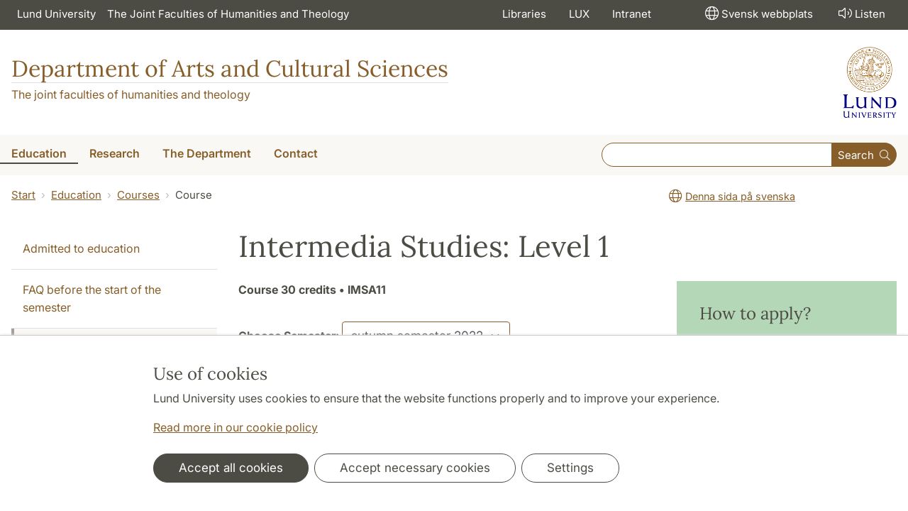

--- FILE ---
content_type: text/html; charset=utf-8
request_url: https://www.kultur.lu.se/en/course/IMSA11/HT2022/
body_size: 13848
content:
<!DOCTYPE html>
<html lang="en">
<head>
    <meta charset="utf-8">

<!-- 
	This website is powered by TYPO3 - inspiring people to share!
	TYPO3 is a free open source Content Management Framework initially created by Kasper Skaarhoj and licensed under GNU/GPL.
	TYPO3 is copyright 1998-2026 of Kasper Skaarhoj. Extensions are copyright of their respective owners.
	Information and contribution at https://typo3.org/
-->

<link rel="icon" href="/_assets/57618afcb0789ce7164b711bb01f73a5/Icons/favicon_lu.ico" type="image/vnd.microsoft.icon">
<title>Intermedia Studies: Level 1 | Department of Arts and Cultural Sciences</title>
<meta http-equiv="x-ua-compatible" content="ie=edge">
<meta name="generator" content="TYPO3 CMS">
<meta name="viewport" content="width=device-width, initial-scale=1">
<meta name="robots" content="index,follow">
<meta name="keywords" content="IMSA11,Intermedia Studies">
<meta property="og:image" content="https://www.kultur.lu.se/_assets/57618afcb0789ce7164b711bb01f73a5/Images/lu-logo-280x280px.png">
<meta property="og:title" content="Intermedia Studies: Level 1">
<meta name="charset" content="utf-8">
<meta name="title" content="Intermedia Studies: Level 1">


<link rel="stylesheet" href="/typo3temp/assets/css/6d6b87389f0acac33a5e8e54edb91f76.css?1726495197" media="all">
<link rel="stylesheet" href="/_assets/57618afcb0789ce7164b711bb01f73a5/Css/Dist/main.min.css?1764769341" media="all">
<link rel="stylesheet" href="/_assets/57618afcb0789ce7164b711bb01f73a5/Css/Src/ht_package.css?1769418512" media="all">
<link rel="stylesheet" href="/_assets/57618afcb0789ce7164b711bb01f73a5/Css/Dist/jquery.datetimepicker.css?1726485378" media="all">
<link rel="stylesheet" href="/_assets/47aff312a4a5b16d7fe87e204ed4b2ce/Css/ht_solr.css?1726485392" media="all">




<script src="/_assets/57618afcb0789ce7164b711bb01f73a5/JavaScript/encrypt.js?1726485378"></script>



<!-- Google Analytics -->
<script>
if( document.cookie.indexOf('cookie-agreed=') == -1 || document.cookie.split('; ').find(row => row.startsWith('cookie-agreed=')).split('=')[1] == 0) {
    window['ga-disable-' + 'UA-99838699-5'] = true;
} else  {  
    window['ga-disable-' + 'UA-99838699-5'] = false;
}
(function(i,s,o,g,r,a,m){i['GoogleAnalyticsObject']=r;i[r]=i[r]||function(){
(i[r].q=i[r].q||[]).push(arguments)},i[r].l=1*new Date();a=s.createElement(o),
m=s.getElementsByTagName(o)[0];a.async=1;a.src=g;m.parentNode.insertBefore(a,m)
})(window,document,'script','https://www.google-analytics.com/analytics.js','ga');
ga('create', 'UA-99838699-5', 'auto');
ga('set', 'anonymizeIp', true);
ga('send', 'pageview');
</script>
<!-- End Google Analytics --><!-- Google Tag Manager -->

<script>
var cookieConsent=true;
if( document.cookie.indexOf('cookie-agreed=') == -1 || document.cookie.split('; ').find(row => row.startsWith('cookie-agreed=')).split('=')[1] == 0) {
cookieConsent=false;
}
if(cookieConsent){(function(w,d,s,l,i){w[l]=w[l]||[];w[l].push({'gtm.start':
new Date().getTime(),event:'gtm.js'});var f=d.getElementsByTagName(s)[0],
j=d.createElement(s),dl=l!='dataLayer'?'&l='+l:'';j.async=true;j.src=
'https://www.googletagmanager.com/gtm.js?id='+i+dl;f.parentNode.insertBefore(j,f);
})(window,document,'script','dataLayer','GTM-MQ83NGQ');}</script><!-- Google tag (gtag.js) -->
<script async src="https://www.googletagmanager.com/gtag/js?id=G-63ENZ4XQGR"></script>
<script>
if(cookieConsent){
window.dataLayer = window.dataLayer || [];
function gtag(){dataLayer.push(arguments);}
gtag('js', new Date());
gtag('config', 'G-63ENZ4XQGR',{'anonymize_ip':true});
}
</script>
<link rel="alternate" hreflang="sv" href="https://www.kultur.lu.se/kurs/IMSA11/HT2022/">
<link rel="alternate" hreflang="en" href="https://www.kultur.lu.se/en/course/IMSA11/HT2022/">
<link rel="alternate" hreflang="x-default" href="https://www.kultur.lu.se/kurs/IMSA11/HT2022/">
<link rel="canonical" href="https://www.kultur.lu.se/en/course/IMSA11" />
<!-- This site is optimized with the Yoast SEO for TYPO3 plugin - https://yoast.com/typo3-extensions-seo/ -->
<script type="application/ld+json">[{"@context":"https:\/\/www.schema.org","@type":"BreadcrumbList","itemListElement":[{"@type":"ListItem","position":1,"item":{"@id":"https:\/\/www.kultur.lu.se\/en\/","name":"www.kultur.lu.se"}},{"@type":"ListItem","position":2,"item":{"@id":"https:\/\/www.kultur.lu.se\/en\/education\/","name":"Education"}},{"@type":"ListItem","position":3,"item":{"@id":"https:\/\/www.kultur.lu.se\/en\/education\/courses\/","name":"Courses"}},{"@type":"ListItem","position":4,"item":{"@id":"https:\/\/www.kultur.lu.se\/en\/course\/","name":"Course"}}]}]</script>
</head>
<body id="p20282"data-aos-easing="ease" data-aos-duration="400" data-aos-delay="0"><!-- Google Tag Manager (noscript) --><noscript><iframe src="https://www.googletagmanager.com/ns.html?id=GTM-MQ83NGQ"
height="0" width="0" style="display:none;visibility:hidden"></iframe></noscript><!-- End Google Tag Manager (noscript) -->
<!--eri-no-index--><div id="skip-link"><a href="#main-content" class="element-invisible element-focusable">Hoppa till huvudinnehåll</a></div><div id="consentContainer" lang="sv" class="position-fixed fixed-bottom"><div class="sv-cookie-consent-banner" data-nosnippet="true" style="position: initial;"><div class="container" aria-live="polite"><h3>Use of cookies</h3><div class=""><p class="">Lund University uses cookies to ensure that the website functions properly and to improve your experience.</p><p class=""><a href="/en/about-this-website">Read more in our cookie policy</a></p></div><div class="row mt-3 varContent"><div class="col"><button type="button" class="btn btn-dark mt-2 me-2 w-100 w-md-auto agree-button">Accept all cookies</button><button type="button" class="btn btn-outline-dark mt-2 me-2 w-100 w-md-auto necessary-button">Accept necessary cookies</button><button class="btn btn-outline-dark mt-2 w-100 w-md-auto manage-button">Settings</button></div></div></div></div></div><div class="modal fade" id="nav-mobile" tabindex="-1" role="dialog" aria-labelledby="mobileMenu" aria-hidden="true"><div class="modal-dialog my-0 mx-auto" role="document"><div class="modal-content border-0 rounded-0"><div class="modal-header justify-content-end"><button type="button" class="border-0 bg-transparent cursor-pointer lh-0 p-2 nm-2" data-bs-dismiss="modal" aria-controls="nav-mobile" aria-expanded="false" aria-label="Close the menu"><span aria-hidden="true"><i class="fal fa-times fa-lg"></i></span></button></div><ul id="mobileMenu" class="mobile-nav mobile-nav-root border-0 nav-collapse font-size-sm nav-undecorated"><li class="mobile-nav-item"><div class="mobile-nav-container"><a href="/en/education/" class="nav-link"><span>Education</span></a><a href="#" title="submenu for Education" 
                            class="mobile-nav-toggle btn" 
                            data-bs-target="#responsive-link-13439" 
                            data-bs-toggle="collapse" 
                            aria-expanded="true" 
                            aria-controls="responsive-link-13439"
                            role="button"><span class="collapse-show"><i class="fal fa-plus-circle"></i></span><span class="collapse-hide"><i class="fal fa-minus-circle"></i></span></a></div><ul class="mobile-nav collapse  show" id="responsive-link-13439"><li class="mobile-nav-item"><div class="mobile-nav-container"><a href="/en/education/admission/" class="nav-link">Admitted to education</a></div></li><li class="mobile-nav-item"><div class="mobile-nav-container"><a href="/en/education/faq-before-the-start-of-the-semester/" class="nav-link">FAQ before the start of the semester</a></div></li><li class="mobile-nav-item"><div class="mobile-nav-container"><span class="nav-link active">Courses</span></div></li><li class="mobile-nav-item"><div class="mobile-nav-container"><a href="/en/education/courses-by-semester/" class="nav-link">Courses by semester</a></div></li><li class="mobile-nav-item"><div class="mobile-nav-container"><a href="/en/education/bachelor-programmes/" class="nav-link">Bachelor Programmes</a></div></li><li class="mobile-nav-item"><div class="mobile-nav-container"><a href="/en/education/masters-programmes/" class="nav-link"><span>Master&#039;s Programmes</span></a><a href="#" title="submenu for Master&#039;s Programmes" 
                            class="mobile-nav-toggle collapsed  btn" 
                            data-bs-target="#responsive-link-31124" 
                            data-bs-toggle="collapse" 
                            aria-expanded="false" 
                            aria-controls="responsive-link-31124"
                            role="button"><span class="collapse-show"><i class="fal fa-plus-circle"></i></span><span class="collapse-hide"><i class="fal fa-minus-circle"></i></span></a></div><ul class="mobile-nav collapse " id="responsive-link-31124"><li class="mobile-nav-item"><div class="mobile-nav-container"><a href="/en/education/masters-programmes/masters-programme-in-applied-cultural-analysis/" class="nav-link">Master&#039;s Programme in Applied Cultural Analysis</a></div></li><li class="mobile-nav-item"><div class="mobile-nav-container"><a href="/en/education/masters-programmes/masters-programme-in-visual-culture/" class="nav-link">Master&#039;s Programme in Visual Culture</a></div></li></ul></li><li class="mobile-nav-item"><div class="mobile-nav-container"><a href="/en/education/phd-studies/" class="nav-link">PhD Studies</a></div></li><li class="mobile-nav-item"><div class="mobile-nav-container"><a href="/en/education/student-portraits/" class="nav-link"><span>Student portraits</span></a><a href="#" title="submenu for Student portraits" 
                            class="mobile-nav-toggle collapsed  btn" 
                            data-bs-target="#responsive-link-28806" 
                            data-bs-toggle="collapse" 
                            aria-expanded="false" 
                            aria-controls="responsive-link-28806"
                            role="button"><span class="collapse-show"><i class="fal fa-plus-circle"></i></span><span class="collapse-hide"><i class="fal fa-minus-circle"></i></span></a></div><ul class="mobile-nav collapse " id="responsive-link-28806"><li class="mobile-nav-item"><div class="mobile-nav-container"><a href="/en/education/student-portraits/tina-bitouni-visual-culture/" class="nav-link">Tina Bitouni, Visual Culture</a></div></li><li class="mobile-nav-item"><div class="mobile-nav-container"><a href="/en/education/student-portraits/manuela-boghian-masters-programme-in-applied-cultural-analysis/" class="nav-link">Manuela Boghian, Master&#039;s Programme in Applied Cultural Analysis</a></div></li><li class="mobile-nav-item"><div class="mobile-nav-container"><a href="/en/education/student-portraits/renee-gonzalez-masters-programme-in-applied-cultural-analysis/" class="nav-link">Renee Gonzalez, Master&#039;s Programme in Applied Cultural Analysis</a></div></li><li class="mobile-nav-item"><div class="mobile-nav-container"><a href="/en/education/student-portraits/jesse-vargas-masters-programme-in-applied-cultural-analysis/" class="nav-link">Jesse Vargas, Master&#039;s Programme in Applied Cultural Analysis</a></div></li></ul></li><li class="mobile-nav-item"><div class="mobile-nav-container"><a href="/en/education/careers-and-alumni/" class="nav-link">Careers and alumni</a></div></li><li class="mobile-nav-item"><div class="mobile-nav-container"><a href="/en/education/academic-advising/" class="nav-link">Academic advising</a></div></li><li class="mobile-nav-item"><div class="mobile-nav-container"><a href="/en/education/reception/" class="nav-link">Reception</a></div></li><li class="mobile-nav-item"><div class="mobile-nav-container"><a href="/en/education/introductory-meetings/" class="nav-link">Introductory meetings</a></div></li></ul></li><li class="mobile-nav-item"><div class="mobile-nav-container"><a href="/en/research/" class="nav-link"><span>Research</span></a><a href="#" title="submenu for Research" 
                            class="mobile-nav-toggle collapsed  btn" 
                            data-bs-target="#responsive-link-25538" 
                            data-bs-toggle="collapse" 
                            aria-expanded="false" 
                            aria-controls="responsive-link-25538"
                            role="button"><span class="collapse-show"><i class="fal fa-plus-circle"></i></span><span class="collapse-hide"><i class="fal fa-minus-circle"></i></span></a></div><ul class="mobile-nav collapse " id="responsive-link-25538"><li class="mobile-nav-item"><div class="mobile-nav-container"><a href="/en/research/research-subjects/" class="nav-link"><span>Research subjects</span></a><a href="#" title="submenu for Research subjects" 
                            class="mobile-nav-toggle collapsed  btn" 
                            data-bs-target="#responsive-link-42266" 
                            data-bs-toggle="collapse" 
                            aria-expanded="false" 
                            aria-controls="responsive-link-42266"
                            role="button"><span class="collapse-show"><i class="fal fa-plus-circle"></i></span><span class="collapse-hide"><i class="fal fa-minus-circle"></i></span></a></div><ul class="mobile-nav collapse " id="responsive-link-42266"><li class="mobile-nav-item"><div class="mobile-nav-container"><a href="/en/research/research-subjects/information-studies/" class="nav-link">Information Studies</a></div></li><li class="mobile-nav-item"><div class="mobile-nav-container"><a href="/en/research/research-subjects/bbh/" class="nav-link">Book History</a></div></li><li class="mobile-nav-item"><div class="mobile-nav-container"><a href="/en/research/research-subjects/translate-to-english-digitala-kulturer/" class="nav-link">Digital Cultures</a></div></li><li class="mobile-nav-item"><div class="mobile-nav-container"><a href="/en/research/research-subjects/etn/" class="nav-link">Ethnology</a></div></li><li class="mobile-nav-item"><div class="mobile-nav-container"><a href="/en/research/research-subjects/fbm/" class="nav-link">Publishing Studies</a></div></li><li class="mobile-nav-item"><div class="mobile-nav-container"><a href="/en/research/research-subjects/ilh/" class="nav-link">History of Ideas and Sciences</a></div></li><li class="mobile-nav-item"><div class="mobile-nav-container"><a href="/en/research/research-subjects/ims/" class="nav-link">Intermedia Studies</a></div></li><li class="mobile-nav-item"><div class="mobile-nav-container"><a href="/en/research/research-subjects/kov/" class="nav-link">Art History and Visual Studies</a></div></li><li class="mobile-nav-item"><div class="mobile-nav-container"><a href="/en/research/research-subjects/mus/" class="nav-link">Museology</a></div></li><li class="mobile-nav-item"><div class="mobile-nav-container"><a href="/en/research/research-subjects/muv/" class="nav-link">Musicology</a></div></li></ul></li><li class="mobile-nav-item"><div class="mobile-nav-container"><a href="/en/research/research-nodes/" class="nav-link"><span>Research nodes</span></a><a href="#" title="submenu for Research nodes" 
                            class="mobile-nav-toggle collapsed  btn" 
                            data-bs-target="#responsive-link-43117" 
                            data-bs-toggle="collapse" 
                            aria-expanded="false" 
                            aria-controls="responsive-link-43117"
                            role="button"><span class="collapse-show"><i class="fal fa-plus-circle"></i></span><span class="collapse-hide"><i class="fal fa-minus-circle"></i></span></a></div><ul class="mobile-nav collapse " id="responsive-link-43117"><li class="mobile-nav-item"><div class="mobile-nav-container"><a href="/en/research/research-nodes/critical-studies/" class="nav-link"><span>Critical Studies</span></a><a href="#" title="submenu for Critical Studies" 
                            class="mobile-nav-toggle collapsed  btn" 
                            data-bs-target="#responsive-link-73431" 
                            data-bs-toggle="collapse" 
                            aria-expanded="false" 
                            aria-controls="responsive-link-73431"
                            role="button"><span class="collapse-show"><i class="fal fa-plus-circle"></i></span><span class="collapse-hide"><i class="fal fa-minus-circle"></i></span></a></div><ul class="mobile-nav collapse " id="responsive-link-73431"><li class="mobile-nav-item"><div class="mobile-nav-container"><a href="/en/research/research-nodes/critical-studies/calendar/" class="nav-link">Calendar</a></div></li></ul></li><li class="mobile-nav-item"><div class="mobile-nav-container"><a href="/en/research/research-nodes/dicit-disinformation-conspiracy-theories-and-infrastructures-of-information/" class="nav-link">Dicit: Disinformation, Conspiracy Theories, and Infrastructures of Information</a></div></li><li class="mobile-nav-item"><div class="mobile-nav-container"><a href="/en/research/research-nodes/digital-cultures/" class="nav-link"><span>Digital Cultures</span></a><a href="#" title="submenu for Digital Cultures" 
                            class="mobile-nav-toggle collapsed  btn" 
                            data-bs-target="#responsive-link-43233" 
                            data-bs-toggle="collapse" 
                            aria-expanded="false" 
                            aria-controls="responsive-link-43233"
                            role="button"><span class="collapse-show"><i class="fal fa-plus-circle"></i></span><span class="collapse-hide"><i class="fal fa-minus-circle"></i></span></a></div><ul class="mobile-nav collapse " id="responsive-link-43233"><li class="mobile-nav-item"><div class="mobile-nav-container"><a href="/en/research/research-nodes/digital-cultures/calendar/" class="nav-link">Calendar</a></div></li></ul></li><li class="mobile-nav-item"><div class="mobile-nav-container"><a href="/en/research/research-nodes/aesthetic-studies/" class="nav-link"><span>Aesthetic studies</span></a><a href="#" title="submenu for Aesthetic studies" 
                            class="mobile-nav-toggle collapsed  btn" 
                            data-bs-target="#responsive-link-58585" 
                            data-bs-toggle="collapse" 
                            aria-expanded="false" 
                            aria-controls="responsive-link-58585"
                            role="button"><span class="collapse-show"><i class="fal fa-plus-circle"></i></span><span class="collapse-hide"><i class="fal fa-minus-circle"></i></span></a></div><ul class="mobile-nav collapse " id="responsive-link-58585"><li class="mobile-nav-item"><div class="mobile-nav-container"><a href="/en/research/research-nodes/aesthetic-studies/calendar/" class="nav-link">Calendar</a></div></li></ul></li><li class="mobile-nav-item"><div class="mobile-nav-container"><a href="/en/research/research-nodes/cultures-of-consumption/" class="nav-link"><span>Cultures of Consumption</span></a><a href="#" title="submenu for Cultures of Consumption" 
                            class="mobile-nav-toggle collapsed  btn" 
                            data-bs-target="#responsive-link-57026" 
                            data-bs-toggle="collapse" 
                            aria-expanded="false" 
                            aria-controls="responsive-link-57026"
                            role="button"><span class="collapse-show"><i class="fal fa-plus-circle"></i></span><span class="collapse-hide"><i class="fal fa-minus-circle"></i></span></a></div><ul class="mobile-nav collapse " id="responsive-link-57026"><li class="mobile-nav-item"><div class="mobile-nav-container"><a href="/en/research/research-nodes/cultures-of-consumption/calendar/" class="nav-link">Calendar</a></div></li></ul></li><li class="mobile-nav-item"><div class="mobile-nav-container"><a href="/en/research/research-nodes/cultural-politics-and-cultural-heritage/" class="nav-link"><span>Cultural Politics and Cultural Heritage</span></a><a href="#" title="submenu for Cultural Politics and Cultural Heritage" 
                            class="mobile-nav-toggle collapsed  btn" 
                            data-bs-target="#responsive-link-58075" 
                            data-bs-toggle="collapse" 
                            aria-expanded="false" 
                            aria-controls="responsive-link-58075"
                            role="button"><span class="collapse-show"><i class="fal fa-plus-circle"></i></span><span class="collapse-hide"><i class="fal fa-minus-circle"></i></span></a></div><ul class="mobile-nav collapse " id="responsive-link-58075"><li class="mobile-nav-item"><div class="mobile-nav-container"><a href="/en/research/research-nodes/cultural-politics-and-cultural-heritage/calendar/" class="nav-link">Calendar</a></div></li></ul></li><li class="mobile-nav-item"><div class="mobile-nav-container"><a href="/en/research/research-nodes/medical-humanities/" class="nav-link"><span>Medical Humanities</span></a><a href="#" title="submenu for Medical Humanities" 
                            class="mobile-nav-toggle collapsed  btn" 
                            data-bs-target="#responsive-link-43232" 
                            data-bs-toggle="collapse" 
                            aria-expanded="false" 
                            aria-controls="responsive-link-43232"
                            role="button"><span class="collapse-show"><i class="fal fa-plus-circle"></i></span><span class="collapse-hide"><i class="fal fa-minus-circle"></i></span></a></div><ul class="mobile-nav collapse " id="responsive-link-43232"><li class="mobile-nav-item"><div class="mobile-nav-container"><a href="/en/research/research-nodes/medical-humanities/calendar/" class="nav-link">Calendar</a></div></li></ul></li><li class="mobile-nav-item"><div class="mobile-nav-container"><a href="/en/research/research-nodes/environmental-humanities/" class="nav-link"><span>Environmental Humanities</span></a><a href="#" title="submenu for Environmental Humanities" 
                            class="mobile-nav-toggle collapsed  btn" 
                            data-bs-target="#responsive-link-72983" 
                            data-bs-toggle="collapse" 
                            aria-expanded="false" 
                            aria-controls="responsive-link-72983"
                            role="button"><span class="collapse-show"><i class="fal fa-plus-circle"></i></span><span class="collapse-hide"><i class="fal fa-minus-circle"></i></span></a></div><ul class="mobile-nav collapse " id="responsive-link-72983"><li class="mobile-nav-item"><div class="mobile-nav-container"><a href="/en/research/research-nodes/environmental-humanities/calendar/" class="nav-link">Calendar</a></div></li></ul></li></ul></li><li class="mobile-nav-item"><div class="mobile-nav-container"><a href="/en/research/research-projects/" class="nav-link"><span>Research projects</span></a><a href="#" title="submenu for Research projects" 
                            class="mobile-nav-toggle collapsed  btn" 
                            data-bs-target="#responsive-link-25542" 
                            data-bs-toggle="collapse" 
                            aria-expanded="false" 
                            aria-controls="responsive-link-25542"
                            role="button"><span class="collapse-show"><i class="fal fa-plus-circle"></i></span><span class="collapse-hide"><i class="fal fa-minus-circle"></i></span></a></div><ul class="mobile-nav collapse " id="responsive-link-25542"><li class="mobile-nav-item"><div class="mobile-nav-container"><a href="/en/research/research-projects/research-groups/" class="nav-link">Research Groups</a></div></li><li class="mobile-nav-item"><div class="mobile-nav-container"><a href="/en/research/research-projects/thesis-projects/" class="nav-link">Thesis projects</a></div></li><li class="mobile-nav-item"><div class="mobile-nav-container"><a href="/en/research/research-projects/finished-projects/" class="nav-link">Finished projects</a></div></li></ul></li><li class="mobile-nav-item"><div class="mobile-nav-container"><a href="/en/research/researcher/" class="nav-link"><span>Researchers</span></a><a href="#" title="submenu for Researchers" 
                            class="mobile-nav-toggle collapsed  btn" 
                            data-bs-target="#responsive-link-25540" 
                            data-bs-toggle="collapse" 
                            aria-expanded="false" 
                            aria-controls="responsive-link-25540"
                            role="button"><span class="collapse-show"><i class="fal fa-plus-circle"></i></span><span class="collapse-hide"><i class="fal fa-minus-circle"></i></span></a></div><ul class="mobile-nav collapse " id="responsive-link-25540"><li class="mobile-nav-item"><div class="mobile-nav-container"><a href="/en/research/researcher/doctoral-students/" class="nav-link">Doctoral students</a></div></li></ul></li><li class="mobile-nav-item"><div class="mobile-nav-container"><a href="/en/research/phd-studies/" class="nav-link">PhD Studies</a></div></li><li class="mobile-nav-item"><div class="mobile-nav-container"><a href="/en/research/public-defences/" class="nav-link">Public Defences</a></div></li><li class="mobile-nav-item"><div class="mobile-nav-container"><a href="/en/research/publications/" class="nav-link">Publications</a></div></li><li class="mobile-nav-item"><div class="mobile-nav-container"><a href="/en/research/publication-series/" class="nav-link">Publication series</a></div></li><li class="mobile-nav-item"><div class="mobile-nav-container"><a href="/en/research/seminar-series/" class="nav-link"><span>Seminar series</span></a><a href="#" title="submenu for Seminar series" 
                            class="mobile-nav-toggle collapsed  btn" 
                            data-bs-target="#responsive-link-28220" 
                            data-bs-toggle="collapse" 
                            aria-expanded="false" 
                            aria-controls="responsive-link-28220"
                            role="button"><span class="collapse-show"><i class="fal fa-plus-circle"></i></span><span class="collapse-hide"><i class="fal fa-minus-circle"></i></span></a></div><ul class="mobile-nav collapse " id="responsive-link-28220"><li class="mobile-nav-item"><div class="mobile-nav-container"><a href="/en/research/seminar-series/ethnology-seminar/" class="nav-link">Ethnology seminar</a></div></li><li class="mobile-nav-item"><div class="mobile-nav-container"><a href="/en/research/seminar-series/research-seminar-for-mediated-culture-and-information/" class="nav-link">Research Seminar for Mediated Culture and Information</a></div></li><li class="mobile-nav-item"><div class="mobile-nav-container"><a href="/en/research/seminar-series/research-seminar-in-book-history/" class="nav-link">Research seminar in Book History </a></div></li><li class="mobile-nav-item"><div class="mobile-nav-container"><a href="/en/research/seminar-series/colloquium-in-history-of-ideas-and-sciences/" class="nav-link">Colloquium in History of Ideas and Sciences</a></div></li><li class="mobile-nav-item"><div class="mobile-nav-container"><a href="/en/research/seminar-series/advanced-seminar-in-art-history-and-visual-studies/" class="nav-link">Advanced seminar in Art History and Visual Studies</a></div></li><li class="mobile-nav-item"><div class="mobile-nav-container"><a href="/en/research/seminar-series/research-seminar-in-musicology-and-intermedia-studies/" class="nav-link">Research Seminar in Musicology and Intermedia studies</a></div></li><li class="mobile-nav-item"><div class="mobile-nav-container"><a href="/en/research/seminar-series/the-fashion-seminar-series/" class="nav-link">The Fashion Seminar Series</a></div></li><li class="mobile-nav-item"><div class="mobile-nav-container"><a href="/en/research/seminar-series/textseminar-for-phd-students/" class="nav-link">Textseminar for PhD Students</a></div></li></ul></li><li class="mobile-nav-item"><div class="mobile-nav-container"><a href="/en/research/working-group-digital-cultures-digital-history/" class="nav-link"><span>Working Group Digital Cultures/Digital History</span></a><a href="#" title="submenu for Working Group Digital Cultures/Digital History" 
                            class="mobile-nav-toggle collapsed  btn" 
                            data-bs-target="#responsive-link-75172" 
                            data-bs-toggle="collapse" 
                            aria-expanded="false" 
                            aria-controls="responsive-link-75172"
                            role="button"><span class="collapse-show"><i class="fal fa-plus-circle"></i></span><span class="collapse-hide"><i class="fal fa-minus-circle"></i></span></a></div><ul class="mobile-nav collapse " id="responsive-link-75172"><li class="mobile-nav-item"><div class="mobile-nav-container"><a href="/en/research/working-group-digital-cultures-digital-history/calendar/" class="nav-link">Calendar</a></div></li></ul></li></ul></li><li class="mobile-nav-item"><div class="mobile-nav-container"><a href="/en/the-department/" class="nav-link"><span>The Department</span></a><a href="#" title="submenu for The Department" 
                            class="mobile-nav-toggle collapsed  btn" 
                            data-bs-target="#responsive-link-13440" 
                            data-bs-toggle="collapse" 
                            aria-expanded="false" 
                            aria-controls="responsive-link-13440"
                            role="button"><span class="collapse-show"><i class="fal fa-plus-circle"></i></span><span class="collapse-hide"><i class="fal fa-minus-circle"></i></span></a></div><ul class="mobile-nav collapse " id="responsive-link-13440"><li class="mobile-nav-item"><div class="mobile-nav-container"><a href="/en/the-department/staff/" class="nav-link">Staff</a></div></li><li class="mobile-nav-item"><div class="mobile-nav-container"><a href="/en/the-department/organisation/" class="nav-link"><span>Organisation</span></a><a href="#" title="submenu for Organisation" 
                            class="mobile-nav-toggle collapsed  btn" 
                            data-bs-target="#responsive-link-28215" 
                            data-bs-toggle="collapse" 
                            aria-expanded="false" 
                            aria-controls="responsive-link-28215"
                            role="button"><span class="collapse-show"><i class="fal fa-plus-circle"></i></span><span class="collapse-hide"><i class="fal fa-minus-circle"></i></span></a></div><ul class="mobile-nav collapse " id="responsive-link-28215"><li class="mobile-nav-item"><div class="mobile-nav-container"><a href="/en/the-department/organisation/department-management/" class="nav-link">Department management</a></div></li></ul></li><li class="mobile-nav-item"><div class="mobile-nav-container"><a href="/en/the-department/diversity-equal-opportunities-and-gender-equality/" class="nav-link">Diversity, Equal Opportunities and Gender Equality</a></div></li><li class="mobile-nav-item"><div class="mobile-nav-container"><a href="/en/the-department/calendar/" class="nav-link">Calendar</a></div></li><li class="mobile-nav-item"><div class="mobile-nav-container"><a href="/en/the-department/accessibility/" class="nav-link">Accessibility</a></div></li></ul></li><li class="mobile-nav-item"><div class="mobile-nav-container"><a href="/en/contact/" class="nav-link"><span>Contact</span></a><a href="#" title="submenu for Contact" 
                            class="mobile-nav-toggle collapsed  btn" 
                            data-bs-target="#responsive-link-13437" 
                            data-bs-toggle="collapse" 
                            aria-expanded="false" 
                            aria-controls="responsive-link-13437"
                            role="button"><span class="collapse-show"><i class="fal fa-plus-circle"></i></span><span class="collapse-hide"><i class="fal fa-minus-circle"></i></span></a></div><ul class="mobile-nav collapse " id="responsive-link-13437"><li class="mobile-nav-item"><div class="mobile-nav-container"><a href="/en/contact/staff/" class="nav-link">Staff</a></div></li><li class="mobile-nav-item"><div class="mobile-nav-container"><a href="/en/contact/visitors/" class="nav-link">Visitors</a></div></li></ul></li><li class="mobile-nav-item"><div class="mobile-nav-container"><a href="https://www.htbibl.lu.se/en//" class="nav-link">Libraries</a></div></li><li class="mobile-nav-item"><div class="mobile-nav-container"><a href="https://www.ht.lu.se/en/the-faculties/our-buildings/lux//" class="nav-link">LUX</a></div></li><li class="mobile-nav-item"><div class="mobile-nav-container"><a href="https://internt.ht.lu.se/en/allm/inst/kultur/start/" class="nav-link">Intranet</a></div></li><li class="mobile-nav-item"><div class="mobile-nav-container"><a href="javascript:" onclick="toggleBar();" class="nav-link" data-bapdf="372">
                                Listen
                            </a></div></li></ul></div></div></div><header class="header nav-undecorated"><div class="bg-dark d-none d-xl-block"><div class="container-fluid mw-xxl py-0"><nav class="navbar navbar-expand-md navbar-dark bg-dark font-size-sm p-0 text-white"><div class="collapse navbar-collapse" id="navbarSupportedContent"><ul class="shortcut-menu navbar-nav"><li class="nav-item"><a class="nav-link pe-2 nav-undecorated" href="https://www.lunduniversity.lu.se/">Lund University</a></li><li class="nav-item"><a class="pl-3 nav-link ps-2 nav-undecorated" href="https://www.ht.lu.se/en/">The Joint Faculties of Humanities and Theology</a></li></ul><ul class="navbar-nav flex-row ms-auto"><li class="nav-item"><a class="nav-link px-3 nav-undecorated" href="https://www.htbibl.lu.se/en/">Libraries</a></li><li class="nav-item"><a class="nav-link px-3 nav-undecorated" href="https://www.ht.lu.se/en/the-faculties/our-buildings/lux/">LUX</a></li><li class="nav-item"><a class="nav-link px-3 nav-undecorated" href="https://internt.ht.lu.se/en/allm/inst/kultur/start/">Intranet</a></li></ul><ul class="navbar-nav flex-row ms-5"><li class="nav-item"><a href="/" target="_self" class="ms-2 px-3 nav-link nav-undecorated"><i class="fal fa-globe fa-lg p-1"></i><span lang="sv" dir="ltr">Svensk webbplats</span></a></li><li class="nav-item"><a class="nav-link px-3 nav-undecorated" href="javascript:" onclick="toggleBar();" title="activate speaking web" id="bapluslogo" data-bapdf="372"><i class="fal fa-lg fa-volume p-1"></i>Listen
                                </a></li></ul></div></nav></div></div><div class="d-xl-none d-block border-bottom"><div class="row m-0 pb-0"><div class="flex-shrink-1 flex-lg-shrink-0 flex-grow-1 d-flex flex-column justify-content-between h-100 mh-120"><div class="h-lg-auto flex-column justify-content-between align-items-end font-size-sm flex-grow-0"><nav class="nav text-center h-100 h-lg-auto align-items-center nav-undecorated flex-nowrap justify-content-end"><div class="nav-item me-auto mb-2 pt-2 flex"><a class="m-0 p-0" href="https://www.lunduniversity.lu.se/"><img src="/_assets/57618afcb0789ce7164b711bb01f73a5/Images/logo-lu-en-liggande.png?1726485378" alt="lund university logo" class="img-fluid"></a></div><div class="nav-item mobile-search-button"><a class="ms-2 p-1 d-block nav-undecorated" 
                                href="#header-search-form" 
                                data-bs-toggle="collapse"
                                aria-controls="header-search-form" aria-expanded="false"
                                aria-label="Show and hide searchfield"><i class="fal fa-lg fa-search p-1"></i>Search
                            </a></div><div class="nav-item d-none d-md-block"><a class="ms-2 p-1 nav-undecorated" id="browse-aloud-desktop" href="javascript:void(0)" onclick="toggleBar();" data-bapdf="372"><i class="fal fa-lg fa-volume p-1"></i>Listen
                            </a></div><div class="nav-item d-block d-xl-none"><a href="/" target="_self" class="ms-2 p-1 nav-undecorated"><i class="fal fa-globe fa-lg p-1"></i><span lang="sv" dir="ltr">Svensk webbplats</span></a></div></nav></div></div></div><div class="header-search-form collapse-xl pb-2 px-2 collapsed collapse" id="header-search-form"><form class="lu-search-box-responsive" autocomplete="off" enctype="multipart/form-data" action="/en/search/" method="get" accept-charset="UTF-8"><label id="search-label1" class="search-label" for="header-search-field1">Search</label><div class="input-group input-group-sm w-100 flex"><input class="form-control form-control-sm flex-grow-1 px-3 py-3" aria-labelledby="search-label1" type="text" id="header-search-field1" name="query" value="" size="60" maxlength="128" /><button class="btn btn-primary" type="submit" id="header-search-button">
        Search
      </button></div></form></div></div><!-- new end --><div class="container-fluid mw-xxl"><div class="row m-0 py-4"><div class="col p-0"><div class="d-flex justify-content-between align-items-center h-100 text-primary"><div><div class="htPackageSiteTitle"><a href="/en" class="nav-undecorated">Department of Arts and Cultural Sciences</a></div><p class="htPackageSiteSubTitle"><a href="https://www.ht.lu.se/en/">The joint faculties of humanities and theology</a></p></div><div class="header-logo header-logo-institution header-logo-lu flex-grow-1 flex-lg-grow-0 d-none d-xl-block"><a href="https://www.lunduniversity.lu.se/"><img src="/_assets/57618afcb0789ce7164b711bb01f73a5/Images/logo_lu_en_small@1x.png?1726485378" 
                                srcset="/_assets/57618afcb0789ce7164b711bb01f73a5/Images/logo_lu_en_small@1x.png?1726485378 1x, 
                                /_assets/57618afcb0789ce7164b711bb01f73a5/Images/logo_lu_en_small@2x.png?1726485378 2x"
                                class="mw-100"
                                alt="lund university logo" /></a></div></div></div></div></div><div class="d-none d-xl-block font-size-xl-lg font-weight-light bg-plaster-25"><div class="mw-xxl d-flex container-fluid justify-content-between align-items-center"><nav aria-label="huvudmeny" class="main-menu"><ul class="nav nav-header-main nmx-3"><li class="nav-item dropdown dropdown-hover"><a class="nav-link text-nowrap dropdown-toggle active nav-undecorated" 
                                            href="/en/education/" id="dropdown-Education"
                                            aria-haspopup="true"><span>Education</span></a><div class="dropdown-menu font-size-base" aria-labelledby="dropdown-Education"><a class="dropdown-item nav-undecorated" 
                                                href="/en/education/admission/"><span>Admitted to education</span></a><a class="dropdown-item nav-undecorated" 
                                                href="/en/education/faq-before-the-start-of-the-semester/"><span>FAQ before the start of the semester</span></a><a class="dropdown-item nav-undecorated" 
                                                href="/en/education/courses/"><span>Courses</span></a><a class="dropdown-item nav-undecorated" 
                                                href="/en/education/courses-by-semester/"><span>Courses by semester</span></a><a class="dropdown-item nav-undecorated" 
                                                href="/en/education/bachelor-programmes/"><span>Bachelor Programmes</span></a><a class="dropdown-item nav-undecorated" 
                                                href="/en/education/masters-programmes/"><span>Master&#039;s Programmes</span></a><a class="dropdown-item nav-undecorated" 
                                                href="/en/education/phd-studies/"><span>PhD Studies</span></a><a class="dropdown-item nav-undecorated" 
                                                href="/en/education/student-portraits/"><span>Student portraits</span></a><a class="dropdown-item nav-undecorated" 
                                                href="/en/education/careers-and-alumni/"><span>Careers and alumni</span></a><a class="dropdown-item nav-undecorated" 
                                                href="/en/education/academic-advising/"><span>Academic advising</span></a><a class="dropdown-item nav-undecorated" 
                                                href="/en/education/reception/"><span>Reception</span></a><a class="dropdown-item nav-undecorated" 
                                                href="/en/education/introductory-meetings/"><span>Introductory meetings</span></a></div></li><li class="nav-item dropdown dropdown-hover"><a class="nav-link text-nowrap dropdown-toggle nav-undecorated" 
                                            href="/en/research/" id="dropdown-Research"
                                            aria-haspopup="true"><span>Research</span></a><div class="dropdown-menu font-size-base" aria-labelledby="dropdown-Research"><a class="dropdown-item nav-undecorated" 
                                                href="/en/research/research-subjects/"><span>Research subjects</span></a><a class="dropdown-item nav-undecorated" 
                                                href="/en/research/research-nodes/"><span>Research nodes</span></a><a class="dropdown-item nav-undecorated" 
                                                href="/en/research/research-projects/"><span>Research projects</span></a><a class="dropdown-item nav-undecorated" 
                                                href="/en/research/researcher/"><span>Researchers</span></a><a class="dropdown-item nav-undecorated" 
                                                href="/en/research/phd-studies/"><span>PhD Studies</span></a><a class="dropdown-item nav-undecorated" 
                                                href="/en/research/public-defences/"><span>Public Defences</span></a><a class="dropdown-item nav-undecorated" 
                                                href="/en/research/publications/"><span>Publications</span></a><a class="dropdown-item nav-undecorated" 
                                                href="/en/research/publication-series/"><span>Publication series</span></a><a class="dropdown-item nav-undecorated" 
                                                href="/en/research/seminar-series/"><span>Seminar series</span></a><a class="dropdown-item nav-undecorated" 
                                                href="/en/research/working-group-digital-cultures-digital-history/"><span>Working Group Digital Cultures/Digital History</span></a></div></li><li class="nav-item dropdown dropdown-hover"><a class="nav-link text-nowrap dropdown-toggle nav-undecorated" 
                                            href="/en/the-department/" id="dropdown-The-Department"
                                            aria-haspopup="true"><span>The Department</span></a><div class="dropdown-menu font-size-base" aria-labelledby="dropdown-The-Department"><a class="dropdown-item nav-undecorated" 
                                                href="/en/the-department/staff/"><span>Staff</span></a><a class="dropdown-item nav-undecorated" 
                                                href="/en/the-department/organisation/"><span>Organisation</span></a><a class="dropdown-item nav-undecorated" 
                                                href="/en/the-department/diversity-equal-opportunities-and-gender-equality/"><span>Diversity, Equal Opportunities and Gender Equality</span></a><a class="dropdown-item nav-undecorated" 
                                                href="/en/the-department/calendar/"><span>Calendar</span></a><a class="dropdown-item nav-undecorated" 
                                                href="/en/the-department/accessibility/"><span>Accessibility</span></a></div></li><li class="nav-item dropdown dropdown-hover"><a class="nav-link text-nowrap dropdown-toggle nav-undecorated" 
                                            href="/en/contact/" id="dropdown-Contact"
                                            aria-haspopup="true"><span>Contact</span></a><div class="dropdown-menu font-size-base" aria-labelledby="dropdown-Contact"><a class="dropdown-item nav-undecorated" 
                                                href="/en/contact/staff/"><span>Staff</span></a><a class="dropdown-item nav-undecorated" 
                                                href="/en/contact/visitors/"><span>Visitors</span></a></div></li></ul></nav><form class="flex-xl-grow-1 header-search-container--institution" autocomplete="off" enctype="multipart/form-data" action="/en/search/" method="get" accept-charset="UTF-8"><label id="search-label2" class="search-label" for="header-search-field2">Search</label><div class="input-group input-group-sm w-100 flex"><input class="form-control form-control-sm flex-grow-1 px-3 py-3" aria-labelledby="search-label2" type="text" id="header-search-field2" name="query" value="" size="60" maxlength="" /><button class="btn btn-primary" type="submit" id="header-search-button"><span class="me-2">Search</span><i class="fal fa-search"></i></button></div></form></div></div><div class="modal fade" id="mm-nav-mobile--item13439" tabindex="-1" role="dialog" aria-labelledby="mm-mobileMenu13439" aria-hidden="true"><div class="modal-dialog my-0 mx-auto" role="document"><div class="modal-content border-0 rounded-0"><div class="modal-header justify-content-end"><button type="button" class="border-0 bg-transparent cursor-pointer lh-0 p-2 nm-2" data-bs-dismiss="modal" aria-controls="mm-nav-mobile--item13439" aria-expanded="false" aria-label="Close the menu"><span aria-hidden="true"><i class="fal fa-times fa-lg"></i></span></button></div><ul id="mm-mobileMenu13439" class="mobile-nav mobile-nav-root border-0 nav-collapse font-size-sm nav-undecorated"><li class="mobile-nav-item"><div class="mobile-nav-container"><a href="/en/education/" class="nav-link">
                                    Education                                    
                                    <span class="ms-1"><i class="fal fa-chevron-circle-right fa-sm"></i></span></a></div><ul class="mobile-nav collapse show"><li class="mobile-nav-item"><div class="mobile-nav-container"><a href="/en/education/admission/" class="nav-link">Admitted to education</a></div></li><li class="mobile-nav-item"><div class="mobile-nav-container"><a href="/en/education/faq-before-the-start-of-the-semester/" class="nav-link">FAQ before the start of the semester</a></div></li><li class="mobile-nav-item"><div class="mobile-nav-container"><span class="nav-link active">Courses</span></div></li><li class="mobile-nav-item"><div class="mobile-nav-container"><a href="/en/education/courses-by-semester/" class="nav-link">Courses by semester</a></div></li><li class="mobile-nav-item"><div class="mobile-nav-container"><a href="/en/education/bachelor-programmes/" class="nav-link">Bachelor Programmes</a></div></li><li class="mobile-nav-item"><div class="mobile-nav-container"><a href="/en/education/masters-programmes/" class="nav-link"><span>Master&#039;s Programmes</span></a><button title="submenu for Master&#039;s Programmes" 
                                class="mobile-nav-toggle btn collapsed" 
                                data-bs-target="#mm-responsive-link-31124" 
                                data-bs-toggle="collapse" 
                                aria-expanded="false" 
                                aria-controls="mm-responsive-link-31124"><span class="collapse-show"><i class="fal fa-plus-circle"></i></span><span class="collapse-hide"><i class="fal fa-minus-circle"></i></span></button></div><ul class="mobile-nav collapse" id="mm-responsive-link-31124"><li class="mobile-nav-item"><div class="mobile-nav-container"><a href="/en/education/masters-programmes/masters-programme-in-applied-cultural-analysis/" class="nav-link">Master&#039;s Programme in Applied Cultural Analysis</a></div></li><li class="mobile-nav-item"><div class="mobile-nav-container"><a href="/en/education/masters-programmes/masters-programme-in-visual-culture/" class="nav-link">Master&#039;s Programme in Visual Culture</a></div></li></ul></li><li class="mobile-nav-item"><div class="mobile-nav-container"><a href="/en/education/phd-studies/" class="nav-link">PhD Studies</a></div></li><li class="mobile-nav-item"><div class="mobile-nav-container"><a href="/en/education/student-portraits/" class="nav-link"><span>Student portraits</span></a><button title="submenu for Student portraits" 
                                class="mobile-nav-toggle btn collapsed" 
                                data-bs-target="#mm-responsive-link-28806" 
                                data-bs-toggle="collapse" 
                                aria-expanded="false" 
                                aria-controls="mm-responsive-link-28806"><span class="collapse-show"><i class="fal fa-plus-circle"></i></span><span class="collapse-hide"><i class="fal fa-minus-circle"></i></span></button></div><ul class="mobile-nav collapse" id="mm-responsive-link-28806"><li class="mobile-nav-item"><div class="mobile-nav-container"><a href="/en/education/student-portraits/tina-bitouni-visual-culture/" class="nav-link">Tina Bitouni, Visual Culture</a></div></li><li class="mobile-nav-item"><div class="mobile-nav-container"><a href="/en/education/student-portraits/manuela-boghian-masters-programme-in-applied-cultural-analysis/" class="nav-link">Manuela Boghian, Master&#039;s Programme in Applied Cultural Analysis</a></div></li><li class="mobile-nav-item"><div class="mobile-nav-container"><a href="/en/education/student-portraits/renee-gonzalez-masters-programme-in-applied-cultural-analysis/" class="nav-link">Renee Gonzalez, Master&#039;s Programme in Applied Cultural Analysis</a></div></li><li class="mobile-nav-item"><div class="mobile-nav-container"><a href="/en/education/student-portraits/jesse-vargas-masters-programme-in-applied-cultural-analysis/" class="nav-link">Jesse Vargas, Master&#039;s Programme in Applied Cultural Analysis</a></div></li></ul></li><li class="mobile-nav-item"><div class="mobile-nav-container"><a href="/en/education/careers-and-alumni/" class="nav-link">Careers and alumni</a></div></li><li class="mobile-nav-item"><div class="mobile-nav-container"><a href="/en/education/academic-advising/" class="nav-link">Academic advising</a></div></li><li class="mobile-nav-item"><div class="mobile-nav-container"><a href="/en/education/reception/" class="nav-link">Reception</a></div></li><li class="mobile-nav-item"><div class="mobile-nav-container"><a href="/en/education/introductory-meetings/" class="nav-link">Introductory meetings</a></div></li></ul></li></ul></div></div></div><div class="modal fade" id="mm-nav-mobile--item25538" tabindex="-1" role="dialog" aria-labelledby="mm-mobileMenu25538" aria-hidden="true"><div class="modal-dialog my-0 mx-auto" role="document"><div class="modal-content border-0 rounded-0"><div class="modal-header justify-content-end"><button type="button" class="border-0 bg-transparent cursor-pointer lh-0 p-2 nm-2" data-bs-dismiss="modal" aria-controls="mm-nav-mobile--item25538" aria-expanded="false" aria-label="Close the menu"><span aria-hidden="true"><i class="fal fa-times fa-lg"></i></span></button></div><ul id="mm-mobileMenu25538" class="mobile-nav mobile-nav-root border-0 nav-collapse font-size-sm nav-undecorated"><li class="mobile-nav-item"><div class="mobile-nav-container"><a href="/en/research/" class="nav-link">
                                    Research                                    
                                    <span class="ms-1"><i class="fal fa-chevron-circle-right fa-sm"></i></span></a></div><ul class="mobile-nav collapse show"><li class="mobile-nav-item"><div class="mobile-nav-container"><a href="/en/research/research-subjects/" class="nav-link"><span>Research subjects</span></a><button title="submenu for Research subjects" 
                                class="mobile-nav-toggle btn collapsed" 
                                data-bs-target="#mm-responsive-link-42266" 
                                data-bs-toggle="collapse" 
                                aria-expanded="false" 
                                aria-controls="mm-responsive-link-42266"><span class="collapse-show"><i class="fal fa-plus-circle"></i></span><span class="collapse-hide"><i class="fal fa-minus-circle"></i></span></button></div><ul class="mobile-nav collapse" id="mm-responsive-link-42266"><li class="mobile-nav-item"><div class="mobile-nav-container"><a href="/en/research/research-subjects/information-studies/" class="nav-link">Information Studies</a></div></li><li class="mobile-nav-item"><div class="mobile-nav-container"><a href="/en/research/research-subjects/bbh/" class="nav-link">Book History</a></div></li><li class="mobile-nav-item"><div class="mobile-nav-container"><a href="/en/research/research-subjects/translate-to-english-digitala-kulturer/" class="nav-link">Digital Cultures</a></div></li><li class="mobile-nav-item"><div class="mobile-nav-container"><a href="/en/research/research-subjects/etn/" class="nav-link">Ethnology</a></div></li><li class="mobile-nav-item"><div class="mobile-nav-container"><a href="/en/research/research-subjects/fbm/" class="nav-link">Publishing Studies</a></div></li><li class="mobile-nav-item"><div class="mobile-nav-container"><a href="/en/research/research-subjects/ilh/" class="nav-link">History of Ideas and Sciences</a></div></li><li class="mobile-nav-item"><div class="mobile-nav-container"><a href="/en/research/research-subjects/ims/" class="nav-link">Intermedia Studies</a></div></li><li class="mobile-nav-item"><div class="mobile-nav-container"><a href="/en/research/research-subjects/kov/" class="nav-link">Art History and Visual Studies</a></div></li><li class="mobile-nav-item"><div class="mobile-nav-container"><a href="/en/research/research-subjects/mus/" class="nav-link">Museology</a></div></li><li class="mobile-nav-item"><div class="mobile-nav-container"><a href="/en/research/research-subjects/muv/" class="nav-link">Musicology</a></div></li></ul></li><li class="mobile-nav-item"><div class="mobile-nav-container"><a href="/en/research/research-nodes/" class="nav-link"><span>Research nodes</span></a><button title="submenu for Research nodes" 
                                class="mobile-nav-toggle btn collapsed" 
                                data-bs-target="#mm-responsive-link-43117" 
                                data-bs-toggle="collapse" 
                                aria-expanded="false" 
                                aria-controls="mm-responsive-link-43117"><span class="collapse-show"><i class="fal fa-plus-circle"></i></span><span class="collapse-hide"><i class="fal fa-minus-circle"></i></span></button></div><ul class="mobile-nav collapse" id="mm-responsive-link-43117"><li class="mobile-nav-item"><div class="mobile-nav-container"><a href="/en/research/research-nodes/critical-studies/" class="nav-link"><span>Critical Studies</span></a><button title="submenu for Critical Studies" 
                                class="mobile-nav-toggle btn collapsed" 
                                data-bs-target="#mm-responsive-link-73431" 
                                data-bs-toggle="collapse" 
                                aria-expanded="false" 
                                aria-controls="mm-responsive-link-73431"><span class="collapse-show"><i class="fal fa-plus-circle"></i></span><span class="collapse-hide"><i class="fal fa-minus-circle"></i></span></button></div><ul class="mobile-nav collapse" id="mm-responsive-link-73431"><li class="mobile-nav-item"><div class="mobile-nav-container"><a href="/en/research/research-nodes/critical-studies/calendar/" class="nav-link">Calendar</a></div></li></ul></li><li class="mobile-nav-item"><div class="mobile-nav-container"><a href="/en/research/research-nodes/dicit-disinformation-conspiracy-theories-and-infrastructures-of-information/" class="nav-link">Dicit: Disinformation, Conspiracy Theories, and Infrastructures of Information</a></div></li><li class="mobile-nav-item"><div class="mobile-nav-container"><a href="/en/research/research-nodes/digital-cultures/" class="nav-link"><span>Digital Cultures</span></a><button title="submenu for Digital Cultures" 
                                class="mobile-nav-toggle btn collapsed" 
                                data-bs-target="#mm-responsive-link-43233" 
                                data-bs-toggle="collapse" 
                                aria-expanded="false" 
                                aria-controls="mm-responsive-link-43233"><span class="collapse-show"><i class="fal fa-plus-circle"></i></span><span class="collapse-hide"><i class="fal fa-minus-circle"></i></span></button></div><ul class="mobile-nav collapse" id="mm-responsive-link-43233"><li class="mobile-nav-item"><div class="mobile-nav-container"><a href="/en/research/research-nodes/digital-cultures/calendar/" class="nav-link">Calendar</a></div></li></ul></li><li class="mobile-nav-item"><div class="mobile-nav-container"><a href="/en/research/research-nodes/aesthetic-studies/" class="nav-link"><span>Aesthetic studies</span></a><button title="submenu for Aesthetic studies" 
                                class="mobile-nav-toggle btn collapsed" 
                                data-bs-target="#mm-responsive-link-58585" 
                                data-bs-toggle="collapse" 
                                aria-expanded="false" 
                                aria-controls="mm-responsive-link-58585"><span class="collapse-show"><i class="fal fa-plus-circle"></i></span><span class="collapse-hide"><i class="fal fa-minus-circle"></i></span></button></div><ul class="mobile-nav collapse" id="mm-responsive-link-58585"><li class="mobile-nav-item"><div class="mobile-nav-container"><a href="/en/research/research-nodes/aesthetic-studies/calendar/" class="nav-link">Calendar</a></div></li></ul></li><li class="mobile-nav-item"><div class="mobile-nav-container"><a href="/en/research/research-nodes/cultures-of-consumption/" class="nav-link"><span>Cultures of Consumption</span></a><button title="submenu for Cultures of Consumption" 
                                class="mobile-nav-toggle btn collapsed" 
                                data-bs-target="#mm-responsive-link-57026" 
                                data-bs-toggle="collapse" 
                                aria-expanded="false" 
                                aria-controls="mm-responsive-link-57026"><span class="collapse-show"><i class="fal fa-plus-circle"></i></span><span class="collapse-hide"><i class="fal fa-minus-circle"></i></span></button></div><ul class="mobile-nav collapse" id="mm-responsive-link-57026"><li class="mobile-nav-item"><div class="mobile-nav-container"><a href="/en/research/research-nodes/cultures-of-consumption/calendar/" class="nav-link">Calendar</a></div></li></ul></li><li class="mobile-nav-item"><div class="mobile-nav-container"><a href="/en/research/research-nodes/cultural-politics-and-cultural-heritage/" class="nav-link"><span>Cultural Politics and Cultural Heritage</span></a><button title="submenu for Cultural Politics and Cultural Heritage" 
                                class="mobile-nav-toggle btn collapsed" 
                                data-bs-target="#mm-responsive-link-58075" 
                                data-bs-toggle="collapse" 
                                aria-expanded="false" 
                                aria-controls="mm-responsive-link-58075"><span class="collapse-show"><i class="fal fa-plus-circle"></i></span><span class="collapse-hide"><i class="fal fa-minus-circle"></i></span></button></div><ul class="mobile-nav collapse" id="mm-responsive-link-58075"><li class="mobile-nav-item"><div class="mobile-nav-container"><a href="/en/research/research-nodes/cultural-politics-and-cultural-heritage/calendar/" class="nav-link">Calendar</a></div></li></ul></li><li class="mobile-nav-item"><div class="mobile-nav-container"><a href="/en/research/research-nodes/medical-humanities/" class="nav-link"><span>Medical Humanities</span></a><button title="submenu for Medical Humanities" 
                                class="mobile-nav-toggle btn collapsed" 
                                data-bs-target="#mm-responsive-link-43232" 
                                data-bs-toggle="collapse" 
                                aria-expanded="false" 
                                aria-controls="mm-responsive-link-43232"><span class="collapse-show"><i class="fal fa-plus-circle"></i></span><span class="collapse-hide"><i class="fal fa-minus-circle"></i></span></button></div><ul class="mobile-nav collapse" id="mm-responsive-link-43232"><li class="mobile-nav-item"><div class="mobile-nav-container"><a href="/en/research/research-nodes/medical-humanities/calendar/" class="nav-link">Calendar</a></div></li></ul></li><li class="mobile-nav-item"><div class="mobile-nav-container"><a href="/en/research/research-nodes/environmental-humanities/" class="nav-link"><span>Environmental Humanities</span></a><button title="submenu for Environmental Humanities" 
                                class="mobile-nav-toggle btn collapsed" 
                                data-bs-target="#mm-responsive-link-72983" 
                                data-bs-toggle="collapse" 
                                aria-expanded="false" 
                                aria-controls="mm-responsive-link-72983"><span class="collapse-show"><i class="fal fa-plus-circle"></i></span><span class="collapse-hide"><i class="fal fa-minus-circle"></i></span></button></div><ul class="mobile-nav collapse" id="mm-responsive-link-72983"><li class="mobile-nav-item"><div class="mobile-nav-container"><a href="/en/research/research-nodes/environmental-humanities/calendar/" class="nav-link">Calendar</a></div></li></ul></li></ul></li><li class="mobile-nav-item"><div class="mobile-nav-container"><a href="/en/research/research-projects/" class="nav-link"><span>Research projects</span></a><button title="submenu for Research projects" 
                                class="mobile-nav-toggle btn collapsed" 
                                data-bs-target="#mm-responsive-link-25542" 
                                data-bs-toggle="collapse" 
                                aria-expanded="false" 
                                aria-controls="mm-responsive-link-25542"><span class="collapse-show"><i class="fal fa-plus-circle"></i></span><span class="collapse-hide"><i class="fal fa-minus-circle"></i></span></button></div><ul class="mobile-nav collapse" id="mm-responsive-link-25542"><li class="mobile-nav-item"><div class="mobile-nav-container"><a href="/en/research/research-projects/research-groups/" class="nav-link">Research Groups</a></div></li><li class="mobile-nav-item"><div class="mobile-nav-container"><a href="/en/research/research-projects/thesis-projects/" class="nav-link">Thesis projects</a></div></li><li class="mobile-nav-item"><div class="mobile-nav-container"><a href="/en/research/research-projects/finished-projects/" class="nav-link">Finished projects</a></div></li></ul></li><li class="mobile-nav-item"><div class="mobile-nav-container"><a href="/en/research/researcher/" class="nav-link"><span>Researchers</span></a><button title="submenu for Researchers" 
                                class="mobile-nav-toggle btn collapsed" 
                                data-bs-target="#mm-responsive-link-25540" 
                                data-bs-toggle="collapse" 
                                aria-expanded="false" 
                                aria-controls="mm-responsive-link-25540"><span class="collapse-show"><i class="fal fa-plus-circle"></i></span><span class="collapse-hide"><i class="fal fa-minus-circle"></i></span></button></div><ul class="mobile-nav collapse" id="mm-responsive-link-25540"><li class="mobile-nav-item"><div class="mobile-nav-container"><a href="/en/research/researcher/doctoral-students/" class="nav-link">Doctoral students</a></div></li></ul></li><li class="mobile-nav-item"><div class="mobile-nav-container"><a href="/en/research/phd-studies/" class="nav-link">PhD Studies</a></div></li><li class="mobile-nav-item"><div class="mobile-nav-container"><a href="/en/research/public-defences/" class="nav-link">Public Defences</a></div></li><li class="mobile-nav-item"><div class="mobile-nav-container"><a href="/en/research/publications/" class="nav-link">Publications</a></div></li><li class="mobile-nav-item"><div class="mobile-nav-container"><a href="/en/research/publication-series/" class="nav-link">Publication series</a></div></li><li class="mobile-nav-item"><div class="mobile-nav-container"><a href="/en/research/seminar-series/" class="nav-link"><span>Seminar series</span></a><button title="submenu for Seminar series" 
                                class="mobile-nav-toggle btn collapsed" 
                                data-bs-target="#mm-responsive-link-28220" 
                                data-bs-toggle="collapse" 
                                aria-expanded="false" 
                                aria-controls="mm-responsive-link-28220"><span class="collapse-show"><i class="fal fa-plus-circle"></i></span><span class="collapse-hide"><i class="fal fa-minus-circle"></i></span></button></div><ul class="mobile-nav collapse" id="mm-responsive-link-28220"><li class="mobile-nav-item"><div class="mobile-nav-container"><a href="/en/research/seminar-series/ethnology-seminar/" class="nav-link">Ethnology seminar</a></div></li><li class="mobile-nav-item"><div class="mobile-nav-container"><a href="/en/research/seminar-series/research-seminar-for-mediated-culture-and-information/" class="nav-link">Research Seminar for Mediated Culture and Information</a></div></li><li class="mobile-nav-item"><div class="mobile-nav-container"><a href="/en/research/seminar-series/research-seminar-in-book-history/" class="nav-link">Research seminar in Book History </a></div></li><li class="mobile-nav-item"><div class="mobile-nav-container"><a href="/en/research/seminar-series/colloquium-in-history-of-ideas-and-sciences/" class="nav-link">Colloquium in History of Ideas and Sciences</a></div></li><li class="mobile-nav-item"><div class="mobile-nav-container"><a href="/en/research/seminar-series/advanced-seminar-in-art-history-and-visual-studies/" class="nav-link">Advanced seminar in Art History and Visual Studies</a></div></li><li class="mobile-nav-item"><div class="mobile-nav-container"><a href="/en/research/seminar-series/research-seminar-in-musicology-and-intermedia-studies/" class="nav-link">Research Seminar in Musicology and Intermedia studies</a></div></li><li class="mobile-nav-item"><div class="mobile-nav-container"><a href="/en/research/seminar-series/the-fashion-seminar-series/" class="nav-link">The Fashion Seminar Series</a></div></li><li class="mobile-nav-item"><div class="mobile-nav-container"><a href="/en/research/seminar-series/textseminar-for-phd-students/" class="nav-link">Textseminar for PhD Students</a></div></li></ul></li><li class="mobile-nav-item"><div class="mobile-nav-container"><a href="/en/research/working-group-digital-cultures-digital-history/" class="nav-link"><span>Working Group Digital Cultures/Digital History</span></a><button title="submenu for Working Group Digital Cultures/Digital History" 
                                class="mobile-nav-toggle btn collapsed" 
                                data-bs-target="#mm-responsive-link-75172" 
                                data-bs-toggle="collapse" 
                                aria-expanded="false" 
                                aria-controls="mm-responsive-link-75172"><span class="collapse-show"><i class="fal fa-plus-circle"></i></span><span class="collapse-hide"><i class="fal fa-minus-circle"></i></span></button></div><ul class="mobile-nav collapse" id="mm-responsive-link-75172"><li class="mobile-nav-item"><div class="mobile-nav-container"><a href="/en/research/working-group-digital-cultures-digital-history/calendar/" class="nav-link">Calendar</a></div></li></ul></li></ul></li></ul></div></div></div><div class="modal fade" id="mm-nav-mobile--item13440" tabindex="-1" role="dialog" aria-labelledby="mm-mobileMenu13440" aria-hidden="true"><div class="modal-dialog my-0 mx-auto" role="document"><div class="modal-content border-0 rounded-0"><div class="modal-header justify-content-end"><button type="button" class="border-0 bg-transparent cursor-pointer lh-0 p-2 nm-2" data-bs-dismiss="modal" aria-controls="mm-nav-mobile--item13440" aria-expanded="false" aria-label="Close the menu"><span aria-hidden="true"><i class="fal fa-times fa-lg"></i></span></button></div><ul id="mm-mobileMenu13440" class="mobile-nav mobile-nav-root border-0 nav-collapse font-size-sm nav-undecorated"><li class="mobile-nav-item"><div class="mobile-nav-container"><a href="/en/the-department/" class="nav-link">
                                    The Department                                    
                                    <span class="ms-1"><i class="fal fa-chevron-circle-right fa-sm"></i></span></a></div><ul class="mobile-nav collapse show"><li class="mobile-nav-item"><div class="mobile-nav-container"><span class="nav-link active">Staff</span></div></li><li class="mobile-nav-item"><div class="mobile-nav-container"><a href="/en/the-department/organisation/" class="nav-link"><span>Organisation</span></a><button title="submenu for Organisation" 
                                class="mobile-nav-toggle btn collapsed" 
                                data-bs-target="#mm-responsive-link-28215" 
                                data-bs-toggle="collapse" 
                                aria-expanded="false" 
                                aria-controls="mm-responsive-link-28215"><span class="collapse-show"><i class="fal fa-plus-circle"></i></span><span class="collapse-hide"><i class="fal fa-minus-circle"></i></span></button></div><ul class="mobile-nav collapse" id="mm-responsive-link-28215"><li class="mobile-nav-item"><div class="mobile-nav-container"><a href="/en/the-department/organisation/department-management/" class="nav-link">Department management</a></div></li></ul></li><li class="mobile-nav-item"><div class="mobile-nav-container"><a href="/en/the-department/diversity-equal-opportunities-and-gender-equality/" class="nav-link">Diversity, Equal Opportunities and Gender Equality</a></div></li><li class="mobile-nav-item"><div class="mobile-nav-container"><a href="/en/the-department/calendar/" class="nav-link">Calendar</a></div></li><li class="mobile-nav-item"><div class="mobile-nav-container"><a href="/en/the-department/accessibility/" class="nav-link">Accessibility</a></div></li></ul></li></ul></div></div></div><div class="modal fade" id="mm-nav-mobile--item13437" tabindex="-1" role="dialog" aria-labelledby="mm-mobileMenu13437" aria-hidden="true"><div class="modal-dialog my-0 mx-auto" role="document"><div class="modal-content border-0 rounded-0"><div class="modal-header justify-content-end"><button type="button" class="border-0 bg-transparent cursor-pointer lh-0 p-2 nm-2" data-bs-dismiss="modal" aria-controls="mm-nav-mobile--item13437" aria-expanded="false" aria-label="Close the menu"><span aria-hidden="true"><i class="fal fa-times fa-lg"></i></span></button></div><ul id="mm-mobileMenu13437" class="mobile-nav mobile-nav-root border-0 nav-collapse font-size-sm nav-undecorated"><li class="mobile-nav-item"><div class="mobile-nav-container"><a href="/en/contact/" class="nav-link">
                                    Contact                                    
                                    <span class="ms-1"><i class="fal fa-chevron-circle-right fa-sm"></i></span></a></div><ul class="mobile-nav collapse show"><li class="mobile-nav-item"><div class="mobile-nav-container"><a href="/en/contact/staff/" class="nav-link">Staff</a></div></li><li class="mobile-nav-item"><div class="mobile-nav-container"><a href="/en/contact/visitors/" class="nav-link">Visitors</a></div></li></ul></li></ul></div></div></div><div class="mobile-nav-bar font-size-sm font-size-sm-base d-xl-none border-bottom"><nav class="nav ms-2 flex-grow-1" aria-label="Menu"><div class="nav-item active"><a href="#mm-nav-mobile--item13439" class="nav-link px-2" data-bs-toggle="modal" aria-controls="mm-nav-mobile--item13439" aria-expanded="false" aria-label="Show menu - Education">
                        Education
                    </a></div><div class="nav-item"><a href="#mm-nav-mobile--item25538" class="nav-link px-2" data-bs-toggle="modal" aria-controls="mm-nav-mobile--item25538" aria-expanded="false" aria-label="Show menu - Research">
                        Research
                    </a></div><div class="nav-item"><a href="#mm-nav-mobile--item13440" class="nav-link px-2" data-bs-toggle="modal" aria-controls="mm-nav-mobile--item13440" aria-expanded="false" aria-label="Show menu - The Department">
                        The Department
                    </a></div><div class="nav-item"><a href="#mm-nav-mobile--item13437" class="nav-link px-2" data-bs-toggle="modal" aria-controls="mm-nav-mobile--item13437" aria-expanded="false" aria-label="Show menu - Contact">
                        Contact
                    </a></div></nav><nav class="nav" aria-label="More"><div class="nav-item"><button class="btn nav-link rounded-0 border-0" data-bs-target="#nav-mobile" data-bs-toggle="modal" aria-controls="nav-mobile" aria-expanded="false"><i class="fal fa-bars"></i> More
                </button></div></nav></div></header><!--/eri-no-index--><!--eri-no-index--><div class="container-fluid mw-xxl mt-3 mb-5"><nav aria-label="breadcrumb"><ol class="breadcrumb m-0 p-0 mb-0 font-size-sm bg-transparent"><li class="breadcrumb-item mb-0"><a href="/en" title="start">Start</a></li><li class="breadcrumb-item text-truncate mb-0"><a href="/en/education/">Education</a></li><li class="breadcrumb-item text-truncate mb-0"><a href="/en/education/courses/">Courses</a></li><li class="breadcrumb-item text-truncate mb-0 active" aria-current="page">Course</li><li class="langSwitch"><a href="/kurs/IMSA11/HT2022/" target="_self"><i class="fal fa-globe fa-lg p-1"></i><span lang="sv" dir="ltr">Denna sida på svenska</span></a></li></ol></nav></div><main class="main"><div class="container-fluid mw-xxl"><div class="row"><div id="subnavigation" class="d-none d-xl-block col-xl-3 collapse mb-6"><ul class="nav-accordion nav-collapse nav-undecorated"><li><a href="/en/education/admission/" class="nav-link nav-undecorated">Admitted to education</a></li><li><a href="/en/education/faq-before-the-start-of-the-semester/" class="nav-link nav-undecorated">FAQ before the start of the semester</a></li><li><a href="/en/education/courses/" class="nav-link collapse collapse active nav-undecorated">
                            
                            Courses
                        </a><ul class="nav-accordion collapse show"></ul></li><li><a href="/en/education/courses-by-semester/" class="nav-link nav-undecorated">Courses by semester</a></li><li><a href="/en/education/bachelor-programmes/" class="nav-link nav-undecorated">Bachelor Programmes</a></li><li><a href="/en/education/masters-programmes/" class="nav-link collapse collapsed nav-undecorated"><div class="float-end ms-2"><i class="fal fa-chevron-right"></i></div>
                                
                            Master&#039;s Programmes
                        </a><ul class="nav-accordion collapse"><li><a href="/en/education/masters-programmes/masters-programme-in-applied-cultural-analysis/" class="nav-link nav-undecorated">Master&#039;s Programme in Applied Cultural Analysis</a></li><li><a href="/en/education/masters-programmes/masters-programme-in-visual-culture/" class="nav-link nav-undecorated">Master&#039;s Programme in Visual Culture</a></li></ul></li><li><a href="/en/education/phd-studies/" class="nav-link nav-undecorated">PhD Studies</a></li><li><a href="/en/education/student-portraits/" class="nav-link collapse collapsed nav-undecorated"><div class="float-end ms-2"><i class="fal fa-chevron-right"></i></div>
                                
                            Student portraits
                        </a><ul class="nav-accordion collapse"><li><a href="/en/education/student-portraits/tina-bitouni-visual-culture/" class="nav-link nav-undecorated">Tina Bitouni, Visual Culture</a></li><li><a href="/en/education/student-portraits/manuela-boghian-masters-programme-in-applied-cultural-analysis/" class="nav-link nav-undecorated">Manuela Boghian, Master&#039;s Programme in Applied Cultural Analysis</a></li><li><a href="/en/education/student-portraits/renee-gonzalez-masters-programme-in-applied-cultural-analysis/" class="nav-link nav-undecorated">Renee Gonzalez, Master&#039;s Programme in Applied Cultural Analysis</a></li><li><a href="/en/education/student-portraits/jesse-vargas-masters-programme-in-applied-cultural-analysis/" class="nav-link nav-undecorated">Jesse Vargas, Master&#039;s Programme in Applied Cultural Analysis</a></li></ul></li><li><a href="/en/education/careers-and-alumni/" class="nav-link nav-undecorated">Careers and alumni</a></li><li><a href="/en/education/academic-advising/" class="nav-link nav-undecorated">Academic advising</a></li><li><a href="/en/education/reception/" class="nav-link nav-undecorated">Reception</a></li><li><a href="/en/education/introductory-meetings/" class="nav-link nav-undecorated">Introductory meetings</a></li></ul></div><div class="col-12 col-xl-9 mb-6 mb-xl-0"><div class="row"><!--/eri-no-index--><!--TYPO3SEARCH_begin--><div class="htPackageContent col-12 col-lg-12 mb-6 mb-lg-0"><a id="main-content"></a><article><div><h1 id="pageTitle">Course</h1></div><div id="hteducation" data-namespace-typo3-fluid="true">

    <div class="hteducation row g-0">
        
                <div class="col-12 col-lg-8 mb-6 mb-lg-0">
                    
    
    
    

    
    
    
    <script> document.getElementById("pageTitle").innerHTML = "Intermedia Studies: Level 1"; </script>

    
    <p class="font-weight-bold">
        Course
        <span class='text-nowrap'>30 credits</span>
        • IMSA11
    </p>

    
    <div id="typo3-messages">
        

        
                
                
            

        <div id='form_messages' class="">
            <div class='col d-flex flex-row'>
                <div class='mr-3 me-3'><i class=" fa-lg"></i></div>
                <div>
                    
                    <ul class="alert-message">
                        
                    </ul>
                </div>
            </div>
        </div>
    </div>


    

    

    
        
    

    

    

    
        <div class="my-3">
            <label id="semester-label" for="semester-select" class="form-label">
                <strong>Choose Semester: </strong>
            </label>
            <select onchange="location.href=this.options[this.selectedIndex].value;" aria-labelledby="semester-label" id="semester-select" class="form-select d-inline-block w-auto" name="">

                
                
                    
                            
                            <option value="/en/course/IMSA11/HT2025/">
                                autumn semester 2025
                                
                            </option>
                        
                
                    
                            
                            <option value="/en/course/IMSA11/HT2024/">
                                autumn semester 2024
                                
                            </option>
                        
                
                    
                            
                            <option value="/en/course/IMSA11/HT2023/">
                                autumn semester 2023
                                
                            </option>
                        
                
                    
                            
                            <option selected="selected" value="/en/course/IMSA11/HT2022/">
                                autumn semester 2022
                                
                            </option>
                        
                
                    
                            
                            <option value="/en/course/IMSA11/HT2021/">
                                autumn semester 2021
                                
                            </option>
                        
                
                    
                            
                            <option value="/en/course/IMSA11/HT2020/">
                                autumn semester 2020
                                
                            </option>
                        
                
                    
                            
                            <option value="/en/course/IMSA11/HT2019/">
                                autumn semester 2019
                                
                            </option>
                        
                
                    
                            
                            <option value="/en/course/IMSA11/HT2018/">
                                autumn semester 2018
                                
                            </option>
                        
                
                    
                            
                            <option value="/en/course/IMSA11/HT2017/">
                                autumn semester 2017
                                
                            </option>
                        
                
                    
                            
                            <option value="/en/course/IMSA11/HT2016/">
                                autumn semester 2016
                                
                            </option>
                        
                
                    
                            
                            <option value="/en/course/IMSA11/HT2015/">
                                autumn semester 2015
                                
                            </option>
                        
                
                    
                            
                            <option value="/en/course/IMSA11/HT2014/">
                                autumn semester 2014
                                
                            </option>
                        
                
                    
                            
                            <option value="/en/course/IMSA11/HT2013/">
                                autumn semester 2013
                                
                            </option>
                        
                
                    
                            
                            <option value="/en/course/IMSA11/HT2012/">
                                autumn semester 2012
                                
                            </option>
                        
                
                    
                            
                            <option value="/en/course/IMSA11/VT2012/">
                                spring semester 2012
                                
                            </option>
                        
                
                    
                            
                            <option value="/en/course/IMSA11/HT2011/">
                                autumn semester 2011
                                
                            </option>
                        
                
                    
                            
                            <option value="/en/course/IMSA11/VT2011/">
                                spring semester 2011
                                
                            </option>
                        
                

            </select>
        </div>

        

        
    

    
    

    
        <p>
            

                
                        
	<strong>Study period:</strong>
	
                            autumn semester 2022
                        
	<br>


                    

            

                
                        
	<strong>Type of studies:</strong>
	
                            
                                full time, 
                            
                                day
                            
                        
	<br>


                    

            

                
                        
	<strong>Study period:</strong>
	2022-08-29 &ndash; 2023-01-15
	<br>


                    

            

                
                        
	<strong>Language of instruction:</strong>
	Swedish
	<br>


                    

            

                
                        
                            
	<strong>Application code:</strong>
	LU-32100
	<br>


                        
                    

            

                
                        
	<strong>Eligibility:</strong>
	General requirements and studies equivalent to Swedish Upper Secondary School courses History 1b or 1a1+1a2/History level 1b or level 1a2 and Social Studies 1b or 1a1+1a2/Social Studies level 1b or level 1a2
	<br>


                    

            
        </p>
    

    
    <p>
        
            <strong>Introductory meeting:</strong>
            Monday, 29 August at&nbsp;10.15 – 12.00  in LUX:B336
        
    </p>

    
    
        <p>
            
                <strong>Teachers:</strong>
                
                    
                            
                        
                    
                        <a href="/en/person/MikaelAskander/">
                            Mikael Askander,
                        </a>
                    
                
                    
                            
                        
                    
                        <a href="/en/person/HeidrunFuhrer/">
                            Heidrun Führer
                        </a>
                    
                
                <br/>
            

        </p>
    


    
    
	<ul class="list mb-0">
		
			
				<li><a href="https://kursplaner.lu.se/pdf/kurs/en/IMSA11" target="_self"><strong>Syllabus</strong> </a></li>
			
				<li><a href="https://kursplaner.lu.se/pdf/kurs/sv/IMSA11" target="_self"><strong>Syllabus</strong>  (in Swedish)</a></li>
			
		
	</ul>





    
        <ul class="list mb-0">
            
                
                    <li>
                        <a href="/media/utbildning/dokument/kurser/IMSA11/20222/LITTERATURLISTA_IIMSA11.1.2022.pdf" target="_self"><strong>
                            List of literature
                            - Introduction to Intermedia Studies</strong></a>
                    </li>
                
            
        </ul>
    
        <ul class="list mb-0">
            
                
                    <li>
                        <a href="/media/utbildning/dokument/kurser/IMSA11/20222/LITT_IMSA40_2022.docx" target="_self"><strong>
                            List of literature
                            - Intermedia Cultural Studies</strong></a>
                    </li>
                
            
        </ul>
    
        <ul class="list mb-0">
            
        </ul>
    
        <ul class="list mb-0">
            
                
                    <li>
                        <a href="/media/utbildning/dokument/kurser/IMSA11/20222/LITT_IMSA60_2022.pdf" target="_self"><strong>
                            List of literature
                            - Intermedia Studies: Digital Media</strong></a>
                    </li>
                
            
        </ul>
    
    
    <ul class="list">

        
            
                    <li><a href="https://cloud.timeedit.net/lu/web/ht3/r.html?base=c2lkPTUmaD10JmNjaD0tJmw9ZW4mdGl0bGU9U2NoZWR1bGUmZz10JnNlPXQmdD04LjAwJTJDMTcuMDAmZnc9dCZwPTIwMjIwODI5LnglMkMyMDI2MDgzMC54Jm9iamVjdHM9MzAxNDAyLjE5MSYm"><strong>Schedule</strong></a></li>

                    <li><a href="https://cloud.timeedit.net/lu/web/ht3/r.html?base=c2lkPTEwMDQmaD10JmNjaD0tJmw9ZW4mdGl0bGU9RXhhbStzY2hlZHVsZSZoMj0yJnA9MjAyMjA4MjkueCUyQzIwMjYxMDExLngmb2JqZWN0cz0zMDE0MDIuMTkxJTJDeC4xNDEuVGVudGFtZW5zYWt0aXZpdGV0LjIwMCYm"><strong>Exam schedule</strong></a></li>

                
        

        

        
            <li><a href="https://canvas.education.lu.se/courses/18678"><strong>Canvas</strong>
			IMSA11/IMSA40/IMSA60 - Intermediala studier
		</a></li>

        
            <li><a href="https://canvas.education.lu.se/courses/18680"><strong>Canvas</strong>
			IMSA60 - Intermediala studier: Digitala medier
		</a></li>

        

        
                
                    <li><a href="https://libguides.lub.lu.se/intermedialastudier"><strong>Library Guide</strong>
			Intermediala studier
		</a></li>

                
            

        

    </ul>

    
    
    
    
        <h2 class="h4">Information on included parts</h2>
        <ol class="list">
            
                <li>
                    <strong>
                        Introduction to Intermedia Studies
                        ,
                        <span class='text-nowrap'>7.5 credits</span>
                    </strong>
                    
                    




                </li>
            
                <li>
                    <strong>
                        Intermedia Cultural Studies
                        ,
                        <span class='text-nowrap'>7.5 credits</span>
                    </strong>
                    Sammanfaller helt med kursen IMSA40.
                    




                </li>
            
                <li>
                    <strong>
                        Intermedia Case Studies
                        ,
                        <span class='text-nowrap'>7.5 credits</span>
                    </strong>
                    Delkurs nr 3, &quot;Intermediala fallstudier&quot;, saknar egen specifik litteraturlista. Istället ska dels egen ny litteratur sökas fram av den studerande; dels ska övriga delkursers litteratur användas.
                    




                </li>
            
                <li>
                    <strong>
                        Intermedia Studies: Digital Media
                        ,
                        <span class='text-nowrap'>7.5 credits</span>
                    </strong>
                    Sammanfaller helt med kursen IMSA60.
                    




                </li>
            
        </ol>
    




                </div>
                <div class="col-12 col-lg-4">
                    
    

    
    

    
    
            
                    
                    


                    
                    
                    
    <div id="c"
         class="htPackageInfoboxFrame bg-copper">

        <div class="infobox  mb-0 pb-2">
            
                <h2 class="h3 mt-0 mb-3">
                    
                        How to apply?
                    
                </h2>
            
            
        </div>
        <div class="pe-4 pb-4 mb-4">
            
                    
                    

                    <p class="text-end font-weight-normal 
                        fs-sm
                    ">
                         
                                <a href="https://www.lu.se/studera/anmalan-och-antagning" target="_self" title="Application &amp; admission at lu.se" class="nav-undecorated">
                                    
                        Application &amp; admission at lu.se
                     <i class="fal fa-chevron-circle-right fa-lg"></i>
                                </a>
                            
                    </p>

                
        </div>

    </div>

                
        


    

    
    
        
        
                
            
    

    

    

    

                </div>
            
    </div>
</div></article></div><!--TYPO3SEARCH_end--></div><div class="row"><div class="col-12 col-lg-8"><div class="border-top border-dark pt-3 pb-4 mt-5">
                                    Page Manager:&nbsp;<a href="#" data-mailto-token="hvdgoj5Wnv9GpiybmziVfpgopm9gp9nz" data-mailto-vector="-5">Asa.Lundgren<span class="testconvert1"></span>kultur.lu<span class="testconvert2"></span>se</a>&nbsp;&#124;&nbsp;2020-06-15
                                </div></div></div></div></div></div></main><!--eri-no-index--><footer class="footer text-white"><div class="bg-dark text-dark-25 overflow-x-hidden"><div class="container my-0 mx-auto px-2"><div class="row justify-content-center border-bottom border-white mx-1 mx-lg-0 pb-4 nav-collapse font-size-sm mx-0 mx-lg-auto"><div class="col-lg"><div class="nav-footer mb-3 mb-lg-4"><h1 class="footerTitle"><a href="#dark-htfak" class="text-uppercase font-weight-normal no-events-lg nav-undecorated nav-link collapsed d-flex justify-content-between p-0" 
                                data-bs-toggle="collapse" aria-expanded="false" aria-controls="dark-htfak"><span>The Joint Faculties of Humanities and Theology</span><div class="text-dark-25 d-lg-none"><span class="collapse-show"><i class="fal fa-chevron-down"></i></span><span class="collapse-hide"><i class="fal fa-chevron-up"></i></span></div></a></h1><div class="collapse collapse-lg" id="dark-htfak"><ul class="nav flex-column"><li class="nav-item"><a href="https://www.ht.lu.se/en/the-faculties/organisation/" class="nav-link py-2 py-lg-1 px-0">Organisation</a></li><li class="nav-item"><a href="https://www.htbibl.lu.se/en/" class="nav-link py-2 py-lg-1 px-0">Libraries of the Joint Faculties of Humanities and Theology</a></li><li class="nav-item"><a href="https://www.ht.lu.se/en/the-faculties/organisation/units/the-it-unit/" class="nav-link py-2 py-lg-1 px-0">The IT Unit</a></li><li class="nav-item"><a href="https://www.humlab.lu.se/" class="nav-link py-2 py-lg-1 px-0">Humanities Lab</a></li><li class="nav-item"><a href="https://www.folklivsarkivet.lu.se/en/" class="nav-link py-2 py-lg-1 px-0">The Folklife Archives with the Scania Music Collections</a></li><li class="nav-item"><a href="https://www.lunduniversitypress.lu.se/" class="nav-link py-2 py-lg-1 px-0">Lund University Press</a></li></ul></div></div></div><div class="col-lg"><div class="nav-footer mb-3 mb-lg-4"><h1 class="footerTitle"><a href="#dark-institutioner" class="text-uppercase font-weight-normal no-events-lg nav-undecorated nav-link collapsed d-flex justify-content-between p-0" 
                                data-bs-toggle="collapse" aria-expanded="false" aria-controls="dark-institutioner"><span>Departments</span><div class="text-dark-25 d-lg-none"><span class="collapse-show"><i class="fal fa-chevron-down"></i></span><span class="collapse-hide"><i class="fal fa-chevron-up"></i></span></div></a></h1><div class="collapse collapse-lg" id="dark-institutioner"><ul class="nav flex-column"><li class="nav-item"><a href="https://www.ark.lu.se/en/" class="nav-link py-2 py-lg-1 px-0">Department of Archaeology and Ancient History</a></li><li class="nav-item"><a href="https://www.fil.lu.se/en/" class="nav-link py-2 py-lg-1 px-0">Department of Philosophy</a></li><li class="nav-item"><a href="https://www.historiska.lu.se/en/" class="nav-link py-2 py-lg-1 px-0">Department of History</a></li><li class="nav-item"><a href="https://www.kultur.lu.se/en/" class="nav-link py-2 py-lg-1 px-0">Department of Arts and Cultural Sciences</a></li><li class="nav-item"><a href="https://www.sol.lu.se/en/" class="nav-link py-2 py-lg-1 px-0">Centre for Languages and Literature</a></li><li class="nav-item"><a href="https://www.ctr.lu.se/en/" class="nav-link py-2 py-lg-1 px-0">Centre for Theology and Religious Studies</a></li><li class="nav-item"><a href="https://www.uvet.lu.se/en/" class="nav-link py-2 py-lg-1 px-0">Department of Educational Sciences</a></li></ul></div></div></div></div></div></div><div class="container py-2"><div class="row pt-1"><div class="col-12 col-lg-4 mb-5 text-center text-lg-left"><a href="https://www.ht.lu.se/en/"><img src="/Images/logo_ht_footer_en@1x.png" srcset="/Images/logo_ht_footer_en@1x.png 1x, /Images/logo_ht_footer_en@2x.png 2x" alt="the joint faculties of humanities and theology logotype" class=" footer-logo"></a></div><div class="col-12 col-sm-6 col-md-3 offset-md-3 offset-lg-0 col-lg-4 mb-5"><h1 class="footerTitleBold mb-1">Contact us</h1><p>Department of Arts and Cultural Sciences<br/>LUX, Lund University<br/>Box 192<br>SE-221 00 LUND<br/>+46 (0)46 222 00 00 (pbx)<br/><a class="text-white" href="#" data-mailto-token="hvdgoj5fpgopmVfpgopm9gp9nz" data-mailto-vector="-5">kultur<span class="testconvert1"></span>kultur.lu<span class="testconvert2"></span>se</a></p></div><div class="col-12 col-sm-6 col-md-3 col-lg-4 mb-5"><h1 class="footerTitleBold mb-1">Shortcuts</h1><div class="nav nav-list flex-column shortcuts"><a class="nav-link text-white py-1 px-0" href="/en/about-this-website/">About this website and cookies</a><a class="nav-link text-white py-1 px-0" href="https://www.lunduniversity.lu.se/about-university/contact-us/privacy-policy">Privacy policy</a><a class="nav-link text-white py-1 px-0" href="/en/accessibility/">Accessibility</a></div></div></div><div class="row mb-5"><div class="col-12 col-lg-4 offset-lg-4"><h1 class="footerTitleBold mb-1">Follow us in social media</h1><ul class="nav nav-social mt-3 nmx-2 justify-content-center justify-content-lg-start"><li class="nav-item mx-2"><a class="nav-link text-white p-0" href="https://www.facebook.com/kulturvetenskaper/"><span class="sr-only">Facebook </span><i class="fab fa-facebook-square  fa-2x"></i></a></li><li class="nav-item mx-2"><a class="nav-link text-white p-0" href="https://www.instagram.com/kulturvetenskaper/"><span class="sr-only">Instagram </span><i class="fab fa-instagram  fa-2x"></i></a></li><li class="nav-item mx-2"><a class="nav-link text-white p-0" href="https://www.linkedin.com/company/institutionen-för-kulturvetenskaper-lunds-universitet/"><span class="sr-only">LinkedIn </span><i class="fab fa-linkedin  fa-2x"></i></a></li><li class="nav-item mx-2"><a class="nav-link text-white p-0" href="https://www.youtube.com/channel/UC5jusfXVlBtahZRZN5IKtaw/"><span class="sr-only">Youtube </span><i class="fab fa-youtube-square  fa-2x"></i></a></li></ul></div></div></div><div class="bg-darker py-5 "><div class="container"><div class="row"><div class="col-12 d-flex justify-content-center"><div class="d-inline-block"><h1 class="footerTitleBold mb-4">Cooperation and network</h1><div class="nav nav-partners align-items-center justify-content-center flex-row nmx-5"><a href="https://www.leru.org/" class="nav-link p-0 mb-3 mx-5"><img src="/_assets/57618afcb0789ce7164b711bb01f73a5/Images/leru.png?1726485378" alt="leru logo" class=" footer-partner"></a><a href="https://www.universitas21.com/" class="nav-link p-0 mb-3 mx-5"><img src="/_assets/57618afcb0789ce7164b711bb01f73a5/Images/u21.png?1726485378" alt="u21 logo" class=" footer-partner"></a></div></div></div></div></div></div></footer><button class="btn back-to-top px-2" type="button" id="backToTop"><i class="fas fa-2x align-middle mr-2 me-2 fa-chevron-circle-up"></i><span class="d-none d-md-inline-block">
                Back to top
            </span></button><!--/eri-no-index-->
<script src="/_assets/57618afcb0789ce7164b711bb01f73a5/JavaScript/Dist/bootstrap.min.js?1726485378"></script>
<script src="/_assets/57618afcb0789ce7164b711bb01f73a5/JavaScript/Dist/main.min.js?1726485378"></script>
<script src="/_assets/57618afcb0789ce7164b711bb01f73a5/JavaScript/Dist/jquery.rwdImageMaps.min.js?1726485378"></script>
<script src="/_assets/57618afcb0789ce7164b711bb01f73a5/JavaScript/ht_package.js?1764769341"></script>

<script src="/_assets/948410ace0dfa9ad00627133d9ca8a23/JavaScript/Powermail/Form.min.js?1760518764" defer="defer"></script>
<script async="async" src="/typo3temp/assets/js/7f6f4007061a3385249e7e32f51dfafe.js?1760944628"></script>

<script src="https://www.browsealoud.com/plus/scripts/3.1.0/ba.js" crossorigin="anonymous" integrity="sha256-VCrJcQdV3IbbIVjmUyF7DnCqBbWD1BcZ/1sda2KWeFc= sha384-k2OQFn+wNFrKjU9HiaHAcHlEvLbfsVfvOnpmKBGWVBrpmGaIleDNHnnCJO4z2Y2H sha512-gxDfysgvGhVPSHDTieJ/8AlcIEjFbF3MdUgZZL2M5GXXDdIXCcX0CpH7Dh6jsHLOLOjRzTFdXASWZtxO+eMgyQ=="></script>


    
    <script src="/_assets/938f03678cda7ec50d5d7cece7640d95/JavaScript/course.js?1760962336"></script>

</body>
</html>